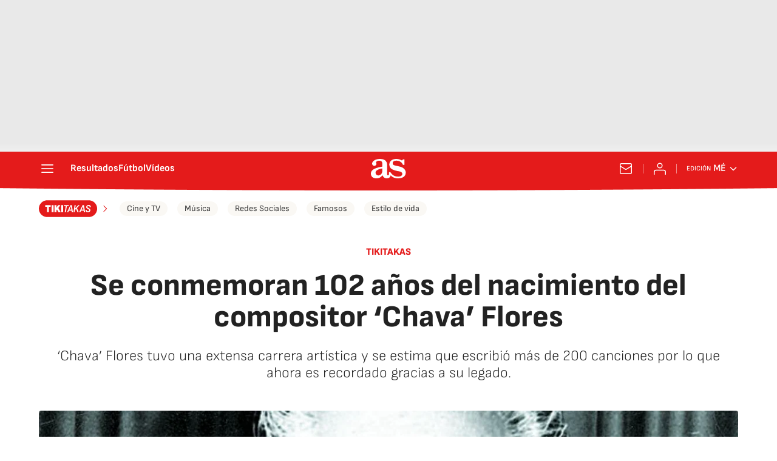

--- FILE ---
content_type: application/x-javascript;charset=utf-8
request_url: https://smetrics.as.com/id?d_visid_ver=5.4.0&d_fieldgroup=A&mcorgid=2387401053DB208C0A490D4C%40AdobeOrg&mid=82190293343866929479141862291831723265&ts=1769012209130
body_size: -39
content:
{"mid":"82190293343866929479141862291831723265"}